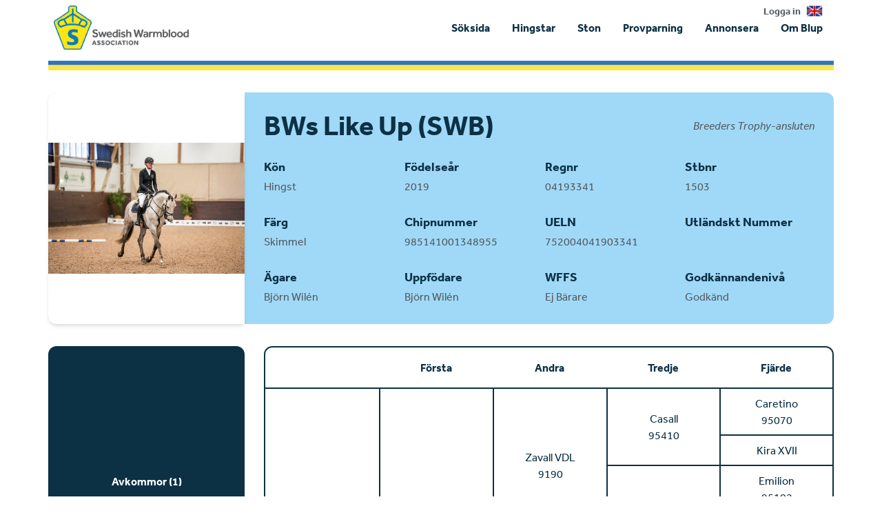

--- FILE ---
content_type: text/html; charset=utf-8
request_url: https://www.google.com/recaptcha/api2/aframe
body_size: 268
content:
<!DOCTYPE HTML><html><head><meta http-equiv="content-type" content="text/html; charset=UTF-8"></head><body><script nonce="UQyNQ9rYNxDNI2TCdBEU7A">/** Anti-fraud and anti-abuse applications only. See google.com/recaptcha */ try{var clients={'sodar':'https://pagead2.googlesyndication.com/pagead/sodar?'};window.addEventListener("message",function(a){try{if(a.source===window.parent){var b=JSON.parse(a.data);var c=clients[b['id']];if(c){var d=document.createElement('img');d.src=c+b['params']+'&rc='+(localStorage.getItem("rc::a")?sessionStorage.getItem("rc::b"):"");window.document.body.appendChild(d);sessionStorage.setItem("rc::e",parseInt(sessionStorage.getItem("rc::e")||0)+1);localStorage.setItem("rc::h",'1769381205693');}}}catch(b){}});window.parent.postMessage("_grecaptcha_ready", "*");}catch(b){}</script></body></html>